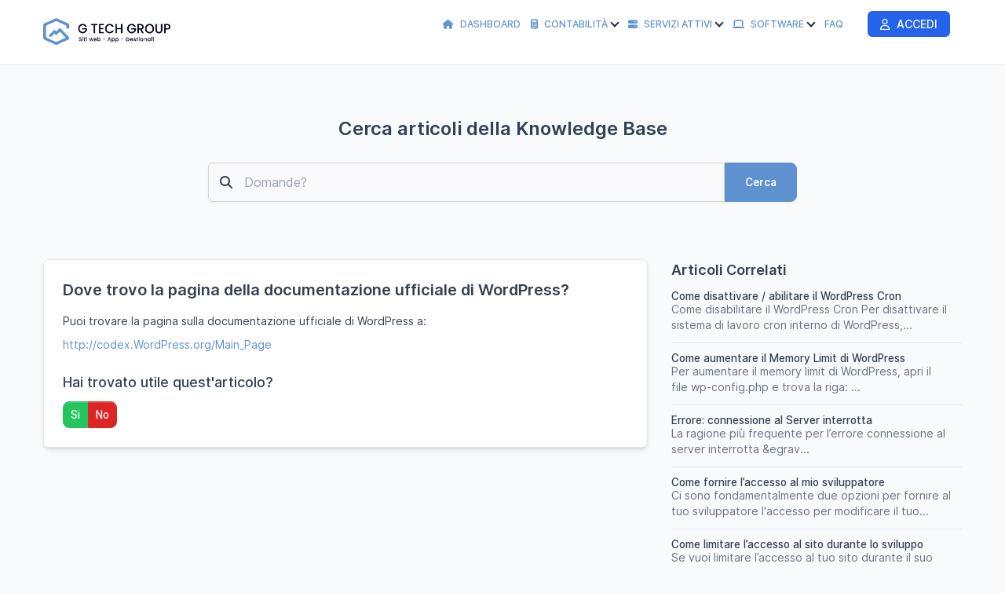

--- FILE ---
content_type: text/html; charset=utf-8
request_url: https://crm.gtechgroup.it/knowledge-base/article/dove-trovo-la-pagina-della-documentazione-ufficiale-di-wordpress
body_size: 7886
content:
<!DOCTYPE html>
<html lang="it">

<head>
	<meta charset="utf-8">
	<meta http-equiv="X-UA-Compatible" content="IE=edge">
	<meta name="viewport" content="width=device-width, initial-scale=1.0" />
	<title>Dove trovo la pagina della documentazione ufficiale di WordPress?</title>
	<link rel="shortcut icon" id="favicon" href="https://crm.gtechgroup.it/uploads/company/favicon.png">
<link rel="apple-touch-icon”" id="favicon-apple-touch-icon" href="https://crm.gtechgroup.it/uploads/company/favicon.png">
<link rel="stylesheet" type="text/css" id="reset-css" href="https://crm.gtechgroup.it/assets/css/reset.min.css?v=3.3.0">
<link rel="stylesheet" type="text/css" id="bootstrap-css" href="https://crm.gtechgroup.it/assets/plugins/bootstrap/css/bootstrap.min.css?v=3.3.0">
<link rel="stylesheet" type="text/css" id="inter-font" href="https://crm.gtechgroup.it/assets/plugins/inter/inter.css?v=3.3.0">
<link rel="stylesheet" type="text/css" id="datatables-css" href="https://crm.gtechgroup.it/assets/plugins/datatables/datatables.min.css?v=3.3.0">
<link rel="stylesheet" type="text/css" id="fontawesome-css" href="https://crm.gtechgroup.it/assets/plugins/font-awesome/css/fontawesome.min.css?v=3.3.0">
<link rel="stylesheet" type="text/css" id="fontawesome-brands" href="https://crm.gtechgroup.it/assets/plugins/font-awesome/css/brands.min.css?v=3.3.0">
<link rel="stylesheet" type="text/css" id="fontawesome-solid" href="https://crm.gtechgroup.it/assets/plugins/font-awesome/css/solid.min.css?v=3.3.0">
<link rel="stylesheet" type="text/css" id="fontawesome-regular" href="https://crm.gtechgroup.it/assets/plugins/font-awesome/css/regular.min.css?v=3.3.0">
<link rel="stylesheet" type="text/css" id="datetimepicker-css" href="https://crm.gtechgroup.it/assets/plugins/datetimepicker/jquery.datetimepicker.min.css?v=3.3.0">
<link rel="stylesheet" type="text/css" id="bootstrap-select-css" href="https://crm.gtechgroup.it/assets/plugins/bootstrap-select/css/bootstrap-select.min.css?v=3.3.0">
<link rel="stylesheet" type="text/css" id="lightbox-css" href="https://crm.gtechgroup.it/assets/plugins/lightbox/css/lightbox.min.css?v=3.3.0">
<link rel="stylesheet" type="text/css" id="colorpicker-css" href="https://crm.gtechgroup.it/assets/plugins/bootstrap-colorpicker/css/bootstrap-colorpicker.min.css?v=3.3.0">
<link rel="stylesheet" type="text/css" id="tailwind-css" href="https://crm.gtechgroup.it/assets/builds/tailwind.css?v=3.3.0">
<link rel="stylesheet" type="text/css" id="theme-css" href="https://crm.gtechgroup.it/assets/themes/perfex/css/style.min.css?v=3.3.0">
	<script
		src="https://crm.gtechgroup.it/assets/plugins/jquery/jquery.min.js">
	</script>
	<script>
    if (typeof(jQuery) === 'undefined' && !window.deferAfterjQueryLoaded) {
        window.deferAfterjQueryLoaded = [];
        Object.defineProperty(window, "$", {
            set: function(value) {
                window.setTimeout(function() {
                    $.each(window.deferAfterjQueryLoaded, function(index, fn) {
                        fn();
                    });
                }, 0);
                Object.defineProperty(window, "$", {
                    value: value
                });
            },
            configurable: true
        });
    }

    var csrfData = {"formatted":{"csrf_token_name":"72a2535d2d7c0e49290917793a6465d3"},"token_name":"csrf_token_name","hash":"72a2535d2d7c0e49290917793a6465d3"} ;

    if (typeof(jQuery) == 'undefined') {
        window.deferAfterjQueryLoaded.push(function() {
            csrf_jquery_ajax_setup();
        });
        window.addEventListener('load', function() {
            csrf_jquery_ajax_setup();
        }, true);
    } else {
        csrf_jquery_ajax_setup();
    }

    function csrf_jquery_ajax_setup() {
        $.ajaxSetup({
            data: csrfData.formatted
        });

        $(document).ajaxError(function(event, request, settings) {
            if (request.status === 419) {
                alert_float('warning', 'Page expired, refresh the page make an action.')
            }
        });
    }
</script>
<style class="custom_style_links-color">
a{
color:#5d91cf;
}
</style>
<style class="custom_style_btn-primary">
.btn-primary{
background-color:#5d91cf;
}

                        .btn-primary:focus,.btn-primary.focus,.btn-primary:hover,.btn-primary:active,
                        .btn-primary.active,
                        .open > .dropdown-toggle.btn-primary,.btn-primary:active:hover,
                        .btn-primary.active:hover,
                        .open > .dropdown-toggle.btn-primary:hover,
                        .btn-primary:active:focus,
                        .btn-primary.active:focus,
                        .open > .dropdown-toggle.btn-primary:focus,
                        .btn-primary:active.focus,
                        .btn-primary.active.focus,
                        .open > .dropdown-toggle.btn-primary.focus,
                        .btn-primary:active,
                        .btn-primary.active,
                        .open > .dropdown-toggle.btn-primary{background-color:#2b5f9d;color:#fff;border-color:#2b5f9d;#5d91cf;}
                        .btn-primary.disabled,
                        .btn-primary[disabled],
                        fieldset[disabled] .btn-primary,
                        .btn-primary.disabled:hover,
                        .btn-primary[disabled]:hover,
                        fieldset[disabled] .btn-primary:hover,
                        .btn-primary.disabled:focus,
                        .btn-primary[disabled]:focus,
                        fieldset[disabled] .btn-primary:focus,
                        .btn-primary.disabled.focus,
                        .btn-primary[disabled].focus,
                        fieldset[disabled] .btn-primary.focus,
                        .btn-primary.disabled:active,
                        .btn-primary[disabled]:active,
                        fieldset[disabled] .btn-primary:active,
                        .btn-primary.disabled.active,
                        .btn-primary[disabled].active,
                        fieldset[disabled] .btn-primary.active {
                            background-color: #8fc3ff;color:#fff;border-color:#8fc3ff;}.btn-primary {
border-color:#5d91cf;
}
</style>
<style class="custom_style_btn-info">
.btn-info{
background-color:#264573;
}

                        .btn-info:focus,.btn-info.focus,.btn-info:hover,.btn-info:active,
                        .btn-info.active,
                        .open > .dropdown-toggle.btn-info,.btn-info:active:hover,
                        .btn-info.active:hover,
                        .open > .dropdown-toggle.btn-info:hover,
                        .btn-info:active:focus,
                        .btn-info.active:focus,
                        .open > .dropdown-toggle.btn-info:focus,
                        .btn-info:active.focus,
                        .btn-info.active.focus,
                        .open > .dropdown-toggle.btn-info.focus,
                        .btn-info:active,
                        .btn-info.active,
                        .open > .dropdown-toggle.btn-info{background-color:#001341;color:#fff;border-color:#001341;#264573;}
                        .btn-info.disabled,
                        .btn-info[disabled],
                        fieldset[disabled] .btn-info,
                        .btn-info.disabled:hover,
                        .btn-info[disabled]:hover,
                        fieldset[disabled] .btn-info:hover,
                        .btn-info.disabled:focus,
                        .btn-info[disabled]:focus,
                        fieldset[disabled] .btn-info:focus,
                        .btn-info.disabled.focus,
                        .btn-info[disabled].focus,
                        fieldset[disabled] .btn-info.focus,
                        .btn-info.disabled:active,
                        .btn-info[disabled]:active,
                        fieldset[disabled] .btn-info:active,
                        .btn-info.disabled.active,
                        .btn-info[disabled].active,
                        fieldset[disabled] .btn-info.active {
                            background-color: #5877a5;color:#fff;border-color:#5877a5;}.btn-info {
border-color:#264573;
}
</style>
<style class="custom_style_customers-navigation">
.customers .navbar-default{
background:#ffffff;
}
.navbar-default .navbar-nav > li > a:focus, .navbar-default .navbar-nav > li > a:hover {
background:#ffffff;
}
.navbar-default .navbar-nav > .active > a, .navbar-default .navbar-nav > .active > a:focus, .navbar-default .navbar-nav > .active > a:hover {
background:#ffffff;
}
</style>
<style class="custom_style_customers-navigation-links">
.customers .navbar-default .navbar-nav>li>a{
color:#5d93ce;
}
.navbar-default .navbar-nav > .active > a, .navbar-default .navbar-nav > .active > a:focus, .navbar-default .navbar-nav > .active > a:hover {
color:#5d93ce;
}
</style>
<style class="custom_style_customers-footer-text">
.customers footer{
color:#000222;
}
</style>
<style class="custom_style_modal-heading">
.modal-header{
background:#5d93ce;
}
</style>
<style id="theme_style_custom_css">
.navbar-nav>li>a {
    padding: 15px 5px;
}
.navbar-default .navbar-nav>li>a {
    color: #fff;
    line-height: 62px;
    font-size: 12px;
    font-weight: 500;
    text-transform: uppercase;
}
.tw-text-xs {
    display: none!important;
}
</style>
<script>
function custom_fields_hyperlink() {
    var cf_hyperlink = $('body').find('.cf-hyperlink');
    if (cf_hyperlink.length) {
        $.each(cf_hyperlink, function() {
            var cfh_wrapper = $(this);
            if (!cfh_wrapper.hasClass('cfh-initialized')) {
                var cfh_field_to = cfh_wrapper.attr('data-fieldto');
                var cfh_field_id = cfh_wrapper.attr('data-field-id');
                var textEl = $('body').find('#custom_fields_' + cfh_field_to + '_' + cfh_field_id + '_popover');
                var hiddenField = $("#custom_fields\\\[" + cfh_field_to + "\\\]\\\[" + cfh_field_id + "\\\]");
                var cfh_value = cfh_wrapper.attr('data-value');
                hiddenField.val(cfh_value);

                if ($(hiddenField.val()).html() != '') {
                    textEl.html($(hiddenField.val()).html());
                }
                var cfh_field_name = cfh_wrapper.attr('data-field-name');

                textEl.popover({
                    html: true,
                    trigger: "manual",
                    placement: "top",
                    title: cfh_field_name,
                    content: function() {
                        return $(cfh_popover_templates[cfh_field_id]).html();
                    }
                }).on("click", function(e) {
                    var $popup = $(this);
                    $popup.popover("toggle");
                    var titleField = $("#custom_fields_" + cfh_field_to + "_" + cfh_field_id +
                        "_title");
                    var urlField = $("#custom_fields_" + cfh_field_to + "_" + cfh_field_id + "_link");
                    var ttl = $(hiddenField.val()).html();
                    var cfUrl = $(hiddenField.val()).attr("href");
                    if (cfUrl) {
                        $('#cf_hyperlink_open_' + cfh_field_id).attr('href', (cfUrl.indexOf('://') === -
                            1 ? 'http://' + cfUrl : cfUrl));
                    }
                    titleField.val(ttl);
                    urlField.val(cfUrl);
                    $("#custom_fields_" + cfh_field_to + "_" + cfh_field_id + "_btn-save").click(
                        function() {
                            hiddenField.val((urlField.val() != '' ? '<a href="' + urlField.val() +
                                '" target="_blank">' + (titleField.val() != "" ? titleField
                                    .val() : urlField.val()) + '</a>' : ''));
                            textEl.html(titleField.val() !== "" ? titleField.val() : (urlField
                                .val() != '' ? urlField.val() :
                                "Clicca qui per aggiungere il link"));
                            $popup.popover("toggle");
                        });
                    $("#custom_fields_" + cfh_field_to + "_" + cfh_field_id + "_btn-cancel").click(
                        function() {
                            if (urlField.val() == '') {
                                hiddenField.val('');
                            }
                            $popup.popover("toggle");
                        });
                });
                cfh_wrapper.addClass('cfh-initialized')
            }
        });
    }
}
</script>
<script src='https://www.google.com/recaptcha/api.js'></script><script>

var site_url = 'https://crm.gtechgroup.it/',
    app = {},
    cfh_popover_templates = {};

app.isRTL = 'false';
app.is_mobile = '';
app.months_json =
    '["Gennaio","Febbraio","Marzo","Aprile","Maggio","Giugno","Luglio","Agosto","Settembre","Ottobre","Novembre","Dicembre"]';

app.browser = "chrome";
app.max_php_ini_upload_size_bytes = "268435456";
app.locale = "it";

app.options = {
    calendar_events_limit: "4",
    calendar_first_day: "1",
    tables_pagination_limit: "50",
    enable_google_picker: "1",
    google_client_id: "957657128631-km98tokvsldij985es2ul7644knkb9t1.apps.googleusercontent.com",
    google_api: "AIzaSyDHuM4OtKDYLrJtww7ZXDxKUsGLL9myEs0",
    default_view_calendar: "dayGridWeek",
    timezone: "Europe/Rome",
    allowed_files: ".png,.jpg,.pdf,.doc,.docx,.xls,.xlsx,.zip,.rar,.txt,.mobileconfig,.psd,.ai,.html,.php,.jpeg,.pptx,.csv,.m4a,.m3u,.mp4,.json,.gif",
    date_format: "d-m-Y",
    time_format: "24",
};

app.lang = {
    file_exceeds_maxfile_size_in_form: "Il file caricato supera la direttiva MAX_FILE_SIZE specificata nel modulo HTML" +
        ' (256 MB)',
    file_exceeds_max_filesize: "Il file caricato supera la direttiva upload_max_filesize in php.ini" +
        ' (256 MB)',
    validation_extension_not_allowed: "Estensione di file non consentita",
    sign_document_validation: "Si prega di firmare il documento.",
    dt_length_menu_all: "Tutto",
    drop_files_here_to_upload: "Trascina qui i file per caricarli",
    browser_not_support_drag_and_drop: "Il tuo browser non sopporta il drag'n'drop per il caricamento file",
    confirm_action_prompt: "Sei sicuro di voler eseguire questa azione?",
    datatables: {"emptyTable":"Nessun righe trovato","info":"Vedi da _START_ a _END_ di _TOTAL_ righe","infoEmpty":"Vedi da 0 a 0 di 0 righe","infoFiltered":"(filtrati da _MAX_ totali righe)","lengthMenu":"_MENU_","loadingRecords":"Caricamento...","processing":"<div class=\"dt-loader\"><\/div>","search":"<div class=\"input-group\"><span class=\"input-group-addon\"><span class=\"fa fa-search\"><\/span><\/span>","searchPlaceholder":"Cerca:","zeroRecords":"Nessuna corrispondenza trovata","paginate":{"first":"Primo","last":"Ultimo","next":"Successivo","previous":"Precedente"},"aria":{"sortAscending":"attivare per ordinare la colonna in ordine ascendente","sortDescending":"attivare per ordinare la colonna in ordine discendente"}},
    discussions_lang: {"discussion_add_comment":"Aggiungi commento","discussion_newest":"Pi\u00f9 Recente","discussion_oldest":"Pi\u00f9 Vecchio","discussion_attachments":"allegato","discussion_send":"Invia","discussion_reply":"Risposta","discussion_edit":"Modifica","discussion_edited":"Modificato","discussion_you":"Tu","discussion_save":"Salva","discussion_delete":"Cancella","discussion_view_all_replies":"Vedi tutte le repliche","discussion_hide_replies":"Nascondi le repliche","discussion_no_comments":"Nessun commento","discussion_no_attachments":"Nessun allegato","discussion_attachments_drop":"Drag and drop per caricare file"},
};
window.addEventListener('load', function() {
    custom_fields_hyperlink();
});
</script>
<script>
/**
 * @deprecated 2.3.2
 * Do not use any of these below as will be removed in future updates.
 */
var isRTL = 'false';

var calendar_events_limit = "4";
var maximum_allowed_ticket_attachments = "10";

var max_php_ini_upload_size_bytes = "268435456";

var file_exceeds_maxfile_size_in_form = "Il file caricato supera la direttiva MAX_FILE_SIZE specificata nel modulo HTML" +
    ' (256 MB)';
var file_exceeds_max_filesize = "Il file caricato supera la direttiva upload_max_filesize in php.ini" +
    ' (256 MB)';

var validation_extension_not_allowed = "Estensione di file non consentita";
var sign_document_validation = "Si prega di firmare il documento.";
var dt_length_menu_all = "Tutto";

var drop_files_here_to_upload = "Trascina qui i file per caricarli";
var browser_not_support_drag_and_drop = "Il tuo browser non sopporta il drag'n'drop per il caricamento file";
var remove_file = "Rimuovi file";
var tables_pagination_limit = "50";
var enable_google_picker = "1";
var google_client_id = "957657128631-km98tokvsldij985es2ul7644knkb9t1.apps.googleusercontent.com";
var google_api = "AIzaSyDHuM4OtKDYLrJtww7ZXDxKUsGLL9myEs0";
var acceptable_mimes = "image/png, image/jpeg, application/pdf, application/msword, application/vnd.openxmlformats-officedocument.wordprocessingml.document, application/vnd.ms-excel, application/vnd.openxmlformats-officedocument.spreadsheetml.sheet, application/x-zip, application/x-rar, text/plain, , application/x-photoshop, application/pdf, text/html, application/x-httpd-php, image/jpeg, application/vnd.openxmlformats-officedocument.presentationml.presentation, text/x-comma-separated-values, audio/x-m4a, text/plain, video/mp4, application/json, image/gif";
var date_format = "d-m-Y";
var time_format = "24";
var default_view_calendar = "dayGridWeek";
var dt_lang = {"emptyTable":"Nessun righe trovato","info":"Vedi da _START_ a _END_ di _TOTAL_ righe","infoEmpty":"Vedi da 0 a 0 di 0 righe","infoFiltered":"(filtrati da _MAX_ totali righe)","lengthMenu":"_MENU_","loadingRecords":"Caricamento...","processing":"<div class=\"dt-loader\"><\/div>","search":"<div class=\"input-group\"><span class=\"input-group-addon\"><span class=\"fa fa-search\"><\/span><\/span>","searchPlaceholder":"Cerca:","zeroRecords":"Nessuna corrispondenza trovata","paginate":{"first":"Primo","last":"Ultimo","next":"Successivo","previous":"Precedente"},"aria":{"sortAscending":"attivare per ordinare la colonna in ordine ascendente","sortDescending":"attivare per ordinare la colonna in ordine discendente"}};
var discussions_lang = {"discussion_add_comment":"Aggiungi commento","discussion_newest":"Pi\u00f9 Recente","discussion_oldest":"Pi\u00f9 Vecchio","discussion_attachments":"allegato","discussion_send":"Invia","discussion_reply":"Risposta","discussion_edit":"Modifica","discussion_edited":"Modificato","discussion_you":"Tu","discussion_save":"Salva","discussion_delete":"Cancella","discussion_view_all_replies":"Vedi tutte le repliche","discussion_hide_replies":"Nascondi le repliche","discussion_no_comments":"Nessun commento","discussion_no_attachments":"Nessun allegato","discussion_attachments_drop":"Drag and drop per caricare file"};
var confirm_action_prompt = "Sei sicuro di voler eseguire questa azione?";
var cf_translate_input_link_tip = "Clicca qui per aggiungere il link";

var locale = 'it';
var timezone = "Europe/Rome";
var allowed_files = ".png,.jpg,.pdf,.doc,.docx,.xls,.xlsx,.zip,.rar,.txt,.mobileconfig,.psd,.ai,.html,.php,.jpeg,.pptx,.csv,.m4a,.m3u,.mp4,.json,.gif";
var calendar_first_day = '1';
var months_json =
    '["Gennaio","Febbraio","Marzo","Aprile","Maggio","Giugno","Luglio","Agosto","Settembre","Ottobre","Novembre","Dicembre"]';
</script>
<head rel="canonical" href="https://crm.gtechgroup.it/knowledge-base/article/dove-trovo-la-pagina-della-documentazione-ufficiale-di-wordpress" /></head>

<body
	class="customers chrome"
	>

	<nav class="navbar navbar-default header">
	<div class="container">
		<!-- Brand and toggle get grouped for better mobile display -->
		<div class="navbar-header">
			<button type="button" class="navbar-toggle collapsed" data-toggle="collapse"
				data-target="#theme-navbar-collapse" aria-expanded="false">
				<span class="sr-only">Toggle navigation</span>
				<span class="icon-bar"></span>
				<span class="icon-bar"></span>
				<span class="icon-bar"></span>
			</button>
			<a href="https://crm.gtechgroup.it/" class="logo img-responsive navbar-brand logo">
        <img src="https://crm.gtechgroup.it/uploads/company/9e86bec0a6c40d0d40bd1f14913d6b7a.png" class="img-responsive" alt="G Tech Group S.R.L.S.">
        </a>		</div>
		<!-- Collect the nav links, forms, and other content for toggling -->
		<div class="collapse navbar-collapse" id="theme-navbar-collapse">
			<style type="text/css">
			.custom-dropdown-menu.dropdown-submenu > a:after {
				display:none;
			}
			.custom-dropdown-menu.dropdown-submenu > a .caret {
				border-width: 0 2px 2px 0!important;
			}
			.custom-dropdown-menu.dropdown-submenu .dropdown-menu {
				top: 50px;
				left: 5px;			
			}
			</style>
            			<ul class="nav navbar-nav navbar-right">
												<li class="customers-nav-item-gtg-menu-1 "
					>
					<a href="https://crm.gtechgroup.it/"
						>
						<i class="fa fa-home"></i> Dashboard					</a>
									</li>
								<li class="customers-nav-item-gtg-menu-2  custom-dropdown-menu dropdown-submenu"
					>
					<a href="https://crm.gtechgroup.it/#"
						>
						<i class="fa fa-calculator"></i> Contabilità&nbsp;<span class="caret"></span>					</a>
											<ul class="dropdown-menu dropdown-menu-left">
													<li class="">
								<a href="https://crm.gtechgroup.it/forms/quote/62a94229d93eb3cc50dc9b830f89e441?styled=1" >
									Richiedi preventivo								</a>
							</li>
														<li class="">
								<a href="https://crm.gtechgroup.it/clients/estimates" >
									Preventivi								</a>
							</li>
														<li class="">
								<a href="https://crm.gtechgroup.it/clients/invoices" >
									Fatture								</a>
							</li>
														<li class="">
								<a href="https://crm.gtechgroup.it/clients/contracts" >
									Contratti								</a>
							</li>
														<li class="">
								<a href="https://crm.gtechgroup.it/wallet" >
									Portafoglio								</a>
							</li>
													</ul>
										</li>
								<li class="customers-nav-item-gtg-menu-3  custom-dropdown-menu dropdown-submenu"
					>
					<a href="https://crm.gtechgroup.it/#"
						>
						<i class="fa fa-server"></i> Servizi Attivi&nbsp;<span class="caret"></span>					</a>
											<ul class="dropdown-menu dropdown-menu-left">
													<li class="">
								<a href="https://crm.gtechgroup.it/whm/domain"  target="_blank" rel="noopener">
									Domini								</a>
							</li>
														<li class="">
								<a href="https://crm.gtechgroup.it/whm/hosting"  target="_blank" rel="noopener">
									Hosting								</a>
							</li>
														<li class="">
								<a href="https://crm.gtechgroup.it/whm/eservices"  target="_blank" rel="noopener">
									Servizi								</a>
							</li>
													</ul>
										</li>
								<li class="customers-nav-item-gtg-menu-4  custom-dropdown-menu dropdown-submenu"
					>
					<a href="https://gtechgroup.it/software"
						 target="_blank" rel="noopener">
						<i class="fa fa-laptop"></i> Software&nbsp;<span class="caret"></span>					</a>
											<ul class="dropdown-menu dropdown-menu-left">
													<li class="">
								<a href="https://domini.gtechgroup.it"  target="_blank" rel="noopener">
									Domini								</a>
							</li>
														<li class="">
								<a href="https://manager.gtechgroup.it"  target="_blank" rel="noopener">
									Manager								</a>
							</li>
														<li class="">
								<a href="https://dns.gtechgroup.it"  target="_blank" rel="noopener">
									DNS								</a>
							</li>
														<li class="">
								<a href="https://uptime.gtechgroup.it"  target="_blank" rel="noopener">
									Uptime								</a>
							</li>
														<li class="">
								<a href="https://sms.gtechgroup.it/dashboard/auth"  target="_blank" rel="noopener">
									SMS & WhatsApp								</a>
							</li>
														<li class="">
								<a href="https://newsletter.gtechgroup.it"  target="_blank" rel="noopener">
									Newsletter								</a>
							</li>
														<li class="">
								<a href="https://brentasoft.it"  target="_blank" rel="noopener">
									Brentasoft								</a>
							</li>
														<li class="">
								<a href="https://helpmepost.com"  target="_blank" rel="noopener">
									Help Me Post								</a>
							</li>
														<li class="">
								<a href="https://peter.gtechgroup.it"  target="_blank" rel="noopener">
									Peter AI								</a>
							</li>
														<li class="">
								<a href="https://scrivere.ai"  target="_blank" rel="noopener">
									Scrivere.AI								</a>
							</li>
														<li class="">
								<a href="https://erpwp.com"  target="_blank" rel="noopener">
									ERP WP								</a>
							</li>
														<li class="">
								<a href="https://analytics.gtechgroup.it"  target="_blank" rel="noopener">
									Analytics								</a>
							</li>
														<li class="">
								<a href="https://notify.gtechgroup.it"  target="_blank" rel="noopener">
									Notify								</a>
							</li>
														<li class="">
								<a href="https://toolkit.gtechgroup.it"  target="_blank" rel="noopener">
									Toolkit								</a>
							</li>
														<li class="">
								<a href="https://qr.gtechgroup.it"  target="_blank" rel="noopener">
									Qr Code								</a>
							</li>
														<li class="">
								<a href="https://transfer.gtechgroup.it"  target="_blank" rel="noopener">
									Transfer								</a>
							</li>
														<li class="">
								<a href="https://link.gtechgroup.it"  target="_blank" rel="noopener">
									Link								</a>
							</li>
													</ul>
										</li>
								<li class="customers-nav-item-knowledge-base "
					>
					<a href="https://crm.gtechgroup.it/knowledge-base"
						>
						FAQ					</a>
									</li>
								<li class="customers-nav-item-software "
					>
					<a href=""
						>
											</a>
									</li>
								<li class="customers-nav-item-login "
					>
					<a href="https://crm.gtechgroup.it/authentication/login"
						>
						<i class="fa-regular fa-user"></i> Accedi					</a>
									</li>
																			</ul>
		</div>
		<!-- /.navbar-collapse -->
	</div>
	<!-- /.container-fluid -->
</nav>
<div id="wrapper">
    <div id="content">
        <div class="container">
            <div class="row">
                            </div>
        </div>
                <div class="jumbotron kb-search-jumbotron">
    <div class="kb-search">
        <div class="container">
            <div class="row">
                <div class="col-md-8 col-md-offset-2">
                    <div class="text-center">
                        <h2 class="mbot30 kb-search-heading tw-font-semibold">
                            Cerca articoli della Knowledge Base                        </h2>
                        <form action="https://crm.gtechgroup.it/knowledge-base/search" method="GET" id="kb-search-form" accept-charset="utf-8">
                        <div class="form-group has-feedback has-feedback-left">
                            <div class="input-group">
                                <input type="search" name="q"
                                    placeholder="Domande?"
                                    class="form-control kb-search-input"
                                    value="">
                                <span class="input-group-btn">
                                    <button type="submit"
                                        class="btn btn-primary kb-search-button">Cerca</button>
                                </span>
                                <i class="fa-solid fa-magnifying-glass form-control-feedback kb-search-icon"></i>
                            </div>
                        </div>
                        </form>                    </div>
                </div>
            </div>
        </div>
    </div>
</div>                <div class="container">
                        <div class="row">
                                <div class="section-knowledge-base">
    <div class="row">
        <div
            class="col-md-8">
            <div class="panel_s">
                <div class="panel-body">
                    <h1
                        class="tw-mt-0 tw-mb-4 kb-article-single-heading tw-font-semibold tw-text-xl tw-text-neutral-700">
                        Dove trovo la pagina della documentazione ufficiale di WordPress?                    </h1>
                    <div class="tc-content kb-article-content tw-text-neutral-700">
                        <p><span>Puoi trovare la pagina sulla documentazione ufficiale di WordPress a:</span></p>
<p><a href="http://codex.wordpress.org/Main_Page"><span>http://codex.WordPress.org/Main_Page</span></a></p>                    </div>
                    <h4 class="tw-font-medium tw-text-lg tw-mt-6">
                        Hai trovato utile quest'articolo?                    </h4>
                    <div class="answer_response tw-mb-2 tw-text-neutral-500"></div>
                    <div class="btn-group article_useful_buttons" role="group">
                        <button type="button" data-answer="1" class="btn btn-success">
                            Si                        </button>
                        <input type="hidden" name="articleid"
                            value="470">
                        <button type="button" data-answer="0" class="btn btn-danger">
                            No                        </button>
                    </div>
                </div>
            </div>
                    </div>
                <div class="col-md-4">
            <h4 class="kb-related-heading tw-font-semibold tw-text-lg tw-text-neutral-700 tw-mt-0 tw-my-0">
                Articoli Correlati            </h4>
            <ul class="articles_list tw-divide-y tw-divide-neutral-200 tw-divide-solid tw-space-y-3">
                                <li class="tw-pt-3">
                    <h4 class="article-heading article-related-heading tw-text-normal tw-font-medium tw-my-0">
                        <a href="https://crm.gtechgroup.it/knowledge-base/article/come-disattivare-abilitare-il-wordpress-cron"
                            class="tw-text-neutral-700 hover:tw-text-neutral-900 active:tw-text-neutral-900">
                            Come disattivare / abilitare il WordPress Cron                        </a>
                    </h4>
                    <div class="tw-text-neutral-500">
                        Come disabilitare il WordPress Cron
Per disattivare il sistema di lavoro cron interno di WordPress,...
                    </div>
                </li>
                                <li class="tw-pt-3">
                    <h4 class="article-heading article-related-heading tw-text-normal tw-font-medium tw-my-0">
                        <a href="https://crm.gtechgroup.it/knowledge-base/article/come-aumentare-il-memory-limit-di-wordpress"
                            class="tw-text-neutral-700 hover:tw-text-neutral-900 active:tw-text-neutral-900">
                            Come aumentare il Memory Limit di WordPress                        </a>
                    </h4>
                    <div class="tw-text-neutral-500">
                        Per aumentare il memory limit di WordPress, apri il file&nbsp;wp-config.php&nbsp;e trova la riga:
...
                    </div>
                </li>
                                <li class="tw-pt-3">
                    <h4 class="article-heading article-related-heading tw-text-normal tw-font-medium tw-my-0">
                        <a href="https://crm.gtechgroup.it/knowledge-base/article/errore-connessione-al-server-interrotta-2"
                            class="tw-text-neutral-700 hover:tw-text-neutral-900 active:tw-text-neutral-900">
                            Errore: connessione al Server interrotta                        </a>
                    </h4>
                    <div class="tw-text-neutral-500">
                        La ragione pi&ugrave; frequente per l&rsquo;errore&nbsp;connessione al server interrotta&nbsp;&egrav...
                    </div>
                </li>
                                <li class="tw-pt-3">
                    <h4 class="article-heading article-related-heading tw-text-normal tw-font-medium tw-my-0">
                        <a href="https://crm.gtechgroup.it/knowledge-base/article/come-fornire-l-accesso-al-mio-sviluppatore"
                            class="tw-text-neutral-700 hover:tw-text-neutral-900 active:tw-text-neutral-900">
                            Come fornire l’accesso al mio sviluppatore                        </a>
                    </h4>
                    <div class="tw-text-neutral-500">
                        Ci sono fondamentalmente due opzioni per fornire al tuo sviluppatore l'accesso per modificare il tuo...
                    </div>
                </li>
                                <li class="tw-pt-3">
                    <h4 class="article-heading article-related-heading tw-text-normal tw-font-medium tw-my-0">
                        <a href="https://crm.gtechgroup.it/knowledge-base/article/come-limitare-l-accesso-al-sito-durante-lo-sviluppo"
                            class="tw-text-neutral-700 hover:tw-text-neutral-900 active:tw-text-neutral-900">
                            Come limitare l’accesso al sito durante lo sviluppo                        </a>
                    </h4>
                    <div class="tw-text-neutral-500">
                        Se vuoi limitare l&rsquo;accesso al tuo sito durante il suo sviluppo, in modo che solo tu ed il tuo ...
                    </div>
                </li>
                            </ul>
        </div>
            </div>
</div>            </div>
        </div>
    </div>
</div>
</div>
<footer class="footer">
    <div class="container">
        <div class="row">
            <div class="col-md-12 text-center">
                <span
                    class="copyright-footer">2026                    Copyright G Tech Group S.R.L.S.                </span>
                                - <a href="https://crm.gtechgroup.it/terms-and-conditions"
                    class="terms-and-conditions-footer">
                    Termini & Condizioni                </a>
                                            </div>
        </div>
    </div>
</footer><script type="text/javascript" id="bootstrap-js" src="https://crm.gtechgroup.it/assets/plugins/bootstrap/js/bootstrap.min.js?v=3.3.0"></script>
<script type="text/javascript" id="datatables-js" src="https://crm.gtechgroup.it/assets/plugins/datatables/datatables.min.js?v=3.3.0"></script>
<script type="text/javascript" id="jquery-validation-js" src="https://crm.gtechgroup.it/assets/plugins/jquery-validation/jquery.validate.min.js?v=3.3.0"></script>
<script type="text/javascript" id="jquery-validation-lang-js" src="https://crm.gtechgroup.it/assets/plugins/jquery-validation/localization/messages_it.min.js?v=3.3.0"></script>
<script type="text/javascript" id="bootstrap-select-js" src="https://crm.gtechgroup.it/assets/builds/bootstrap-select.min.js?v=3.3.0"></script>
<script type="text/javascript" id="bootstrap-select-lang-js" src="https://crm.gtechgroup.it/assets/plugins/bootstrap-select/js/i18n/defaults-it_IT.min.js?v=3.3.0"></script>
<script type="text/javascript" id="datetimepicker-js" src="https://crm.gtechgroup.it/assets/plugins/datetimepicker/jquery.datetimepicker.full.min.js?v=3.3.0"></script>
<script type="text/javascript" id="chart-js" src="https://crm.gtechgroup.it/assets/plugins/Chart.js/Chart.min.js?v=3.3.0"></script>
<script type="text/javascript" id="colorpicker-js" src="https://crm.gtechgroup.it/assets/plugins/bootstrap-colorpicker/js/bootstrap-colorpicker.min.js?v=3.3.0"></script>
<script type="text/javascript" id="lightbox-js" src="https://crm.gtechgroup.it/assets/plugins/lightbox/js/lightbox.min.js?v=3.3.0"></script>
<script type="text/javascript" id="common-js" src="https://crm.gtechgroup.it/assets/builds/common.js?v=3.3.0"></script>
<script type="text/javascript" id="theme-global-js" src="https://crm.gtechgroup.it/assets/themes/perfex/js/global.min.js?v=3.3.0"></script>
<script type="text/javascript" id="whm-js" src="https://crm.gtechgroup.it/modules/whm/assets/js/client.js"></script>
<!-- Google Tag Manager -->
<script>(function(w,d,s,l,i){w[l]=w[l]||[];w[l].push({'gtm.start':
new Date().getTime(),event:'gtm.js'});var f=d.getElementsByTagName(s)[0],
j=d.createElement(s),dl=l!='dataLayer'?'&l='+l:'';j.async=true;j.src=
'https://www.googletagmanager.com/gtm.js?id='+i+dl;f.parentNode.insertBefore(j,f);
})(window,document,'script','dataLayer','GTM-MFMDVVK');</script>
<!-- End Google Tag Manager -->
<!-- Google Tag Manager (noscript) -->
<noscript><iframe src="https://www.googletagmanager.com/ns.html?id=GTM-MFMDVVK"
height="0" width="0" style="display:none;visibility:hidden"></iframe></noscript>
<!-- End Google Tag Manager (noscript) -->

<!-- Pixel Code - https://analytics.gtechgroup.it/ -->
<script defer src="https://analytics.gtechgroup.it/pixel/Pfg5aDR8ILzlagsc"></script>
<!-- END Pixel Code -->
</body>

</html>

--- FILE ---
content_type: application/javascript
request_url: https://analytics.gtechgroup.it/pixel/Pfg5aDR8ILzlagsc
body_size: 2
content:
console.log('Analytics G Tech Group (https://analytics.gtechgroup.it/): Bot usage has been detected, pixel stopped from executing.')